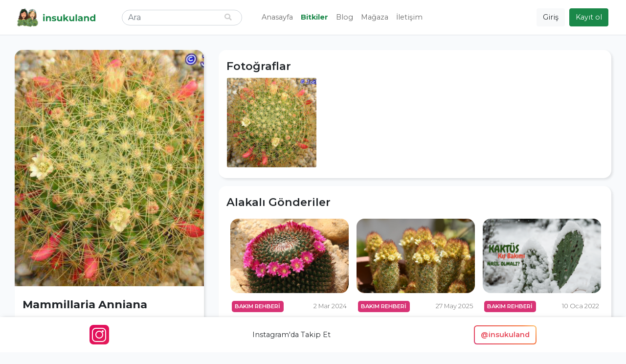

--- FILE ---
content_type: text/html; charset=UTF-8
request_url: https://www.insukuland.com/bitkiler/kaktus/mammillaria/mammillaria-anniana
body_size: 8091
content:
<!DOCTYPE html><html lang=tr><head><script>window.dataLayer = window.dataLayer || [];
dataLayer = [{"pageType":"plant","plant":{"id":5645,"name":"Mammillaria Anniana"}}];</script><script>(function(w,d,s,l,i){w[l]=w[l]||[];w[l].push({'gtm.start':
new Date().getTime(),event:'gtm.js'});var f=d.getElementsByTagName(s)[0],
j=d.createElement(s),dl=l!='dataLayer'?'&l='+l:'';j.async=true;j.src=
'https://www.googletagmanager.com/gtm.js?id='+i+dl;f.parentNode.insertBefore(j,f);
})(window,document,'script','dataLayer','GTM-KMNVNBD');</script><meta charset=utf-8><meta name=viewport content="width=device-width, initial-scale=1.0"><meta name=csrf-token content=GUP6m6NCDPdrttY2UkyUEMQb7ZHTQrHzBhWuuEK9><title>Mammillaria Anniana - insukuland</title><meta name=description content="Bitkinizle tanışmaya hazır mısınız? Mammillaria Anniana türü ve bakımı hakkında tüm bilgiler insukuland sayfasında."><link rel=canonical href="https://www.insukuland.com/bitkiler/kaktus/mammillaria/mammillaria-anniana"><meta property="og:title" content="Mammillaria Anniana"><meta property="og:description" content="Bitkinizle tanışmaya hazır mısınız? Mammillaria Anniana türü ve bakımı hakkında tüm bilgiler insukuland sayfasında."><meta property="og:url" content="https://www.insukuland.com/bitkiler/kaktus/mammillaria/mammillaria-anniana"><meta property="og:image" content="https://www.insukuland.com/storage/plants/cover/medium/mammillaria-anniana-197108.jpg"><meta name="twitter:card" content=summary_large_image><meta name="twitter:site" content="@insukuland"><meta name="twitter:title" content="Mammillaria Anniana"><meta name="twitter:description" content="Bitkinizle tanışmaya hazır mısınız? Mammillaria Anniana türü ve bakımı hakkında tüm bilgiler insukuland sayfasında."><meta name="twitter:url" content="https://www.insukuland.com/bitkiler/kaktus/mammillaria/mammillaria-anniana"><meta name="twitter:image" content="https://www.insukuland.com/storage/plants/cover/medium/mammillaria-anniana-197108.jpg"><script type="application/ld+json">{"@context":"https://schema.org","@type":"WebPage","name":"insukuland","description":"Kaktüs ve Sukulent Tür ve Bakım Rehberi"}</script><link rel="shortcut icon" href="https://www.insukuland.com/favicon.ico"><link rel=apple-touch-icon sizes=180x180 href="https://www.insukuland.com/favicon/apple-touch-icon.png"><link rel=icon type="image/png" sizes=32x32 href="https://www.insukuland.com/favicon/favicon-32x32.png"><link rel=icon type="image/png" sizes=16x16 href="https://www.insukuland.com/favicon/favicon-16x16.png"><link rel=manifest href="https://www.insukuland.com/favicon/site.webmanifest"><link rel=mask-icon href="https://www.insukuland.com/favicon/safari-pinned-tab.svg" color="#2d995b"><meta name=msapplication-TileColor content="#da532c"><meta name=theme-color content="#ffffff"><!-- Styles --><link rel=stylesheet href="/css/app.css?id=2b77466fabc7e880d1ac"><style >[wire\:loading], [wire\:loading\.delay], [wire\:loading\.inline-block], [wire\:loading\.inline], [wire\:loading\.block], [wire\:loading\.flex], [wire\:loading\.table], [wire\:loading\.grid], [wire\:loading\.inline-flex] {display: none;}[wire\:loading\.delay\.shortest], [wire\:loading\.delay\.shorter], [wire\:loading\.delay\.short], [wire\:loading\.delay\.long], [wire\:loading\.delay\.longer], [wire\:loading\.delay\.longest] {display:none;}[wire\:offline] {display: none;}[wire\:dirty]:not(textarea):not(input):not(select) {display: none;}input:-webkit-autofill, select:-webkit-autofill, textarea:-webkit-autofill {animation-duration: 50000s;animation-name: livewireautofill;}@keyframes livewireautofill { from {}}</style><!-- Scripts --><script src="/js/app.js?id=1b0ec624f1ac579067ab" defer></script><script src="https://cdn.onesignal.com/sdks/OneSignalSDK.js" async=""></script><script>window.OneSignal=window.OneSignal||[],OneSignal.push(function(){OneSignal.init({appId:"24a65277-a741-4773-8de9-5c5f38793082"})});</script><!-- Global site tag (gtag.js) - Google Ads: 611671091 --><script async src="https://www.googletagmanager.com/gtag/js?id=AW-611671091"></script><script> window.dataLayer = window.dataLayer || []; function gtag(){dataLayer.push(arguments);}gtag('js', new Date()); gtag('config', 'AW-611671091'); </script><!-- Yandex.Metrika counter --><script type="text/javascript" > (function(m,e,t,r,i,k,a){m[i]=m[i]||function(){(m[i].a=m[i].a||[]).push(arguments)};
m[i].l=1*new Date();
for (var j = 0; j < document.scripts.length; j++) {if (document.scripts[j].src === r){return; }}k=e.createElement(t),a=e.getElementsByTagName(t)[0],k.async=1,k.src=r,a.parentNode.insertBefore(k,a)})
(window, document, "script", "https://mc.yandex.ru/metrika/tag.js", "ym");
ym(97162872, "init",{clickmap:true,
trackLinks:true,
accurateTrackBounce:true
});
</script><noscript><div><img src="https://mc.yandex.ru/watch/97162872" style="position:absolute; left:-9999px;" alt="" /></div></noscript><!-- /Yandex.Metrika counter --></head><body class="d-flex flex-column"><noscript><iframe src="https://www.googletagmanager.com/ns.html?id=GTM-KMNVNBD"
height=0 width=0 style="display:none;visibility:hidden"></iframe></noscript><header><nav wire:id=u5Dg1MIsL9yC04jrARI7 wire:initial-data="{&quot;fingerprint&quot;:{&quot;id&quot;:&quot;u5Dg1MIsL9yC04jrARI7&quot;,&quot;name&quot;:&quot;navbar&quot;,&quot;locale&quot;:&quot;tr&quot;,&quot;path&quot;:&quot;bitkiler\/kaktus\/mammillaria\/mammillaria-anniana&quot;,&quot;method&quot;:&quot;GET&quot;,&quot;v&quot;:&quot;acj&quot;},&quot;effects&quot;:{&quot;listeners&quot;:[&quot;loggedIn&quot;]},&quot;serverMemo&quot;:{&quot;children&quot;:{&quot;l2860076529-1&quot;:{&quot;id&quot;:&quot;zkFfotL5xXp7h9KlBIUP&quot;,&quot;tag&quot;:&quot;div&quot;}},&quot;errors&quot;:[],&quot;htmlHash&quot;:&quot;f4ce15e8&quot;,&quot;data&quot;:{&quot;user&quot;:null},&quot;dataMeta&quot;:[],&quot;checksum&quot;:&quot;e9b076ce116dc336bf813d3aebc904d570398a937f197d6255e7fb01892561c9&quot;}}" id=main-nav class="navbar navbar-expand-md navbar-light bg-white border-bottom fixed-top"><div class=container><button class="navbar-toggler navbar-toggler-right collapsed" type=button data-toggle=collapse data-target="#navbar" aria-controls=navbar aria-expanded=false aria-label="Toggle navigation"><span></span><span></span><span></span></button><a class=navbar-brand href="/"><img src="https://www.insukuland.com/images/logo.svg" width=170 height=40 alt=insukuland></a><ul class="navbar-nav align-items-baseline order-md-3"><!-- Settings Dropdown --><li><ul class=navbar-buttons><li><button class="btn btn-light" aria-label="Giriş" data-toggle=modal data-target="#login-modal"> Giriş
</button></li><li class="d-sm-inline d-none"><button class="btn btn-primary" aria-label="Kayıt ol" data-toggle=modal data-target="#register-modal"> Kayıt ol
</button></li></ul></li></ul><div class="collapse navbar-collapse" id=navbar><div wire:id=zkFfotL5xXp7h9KlBIUP wire:initial-data="{&quot;fingerprint&quot;:{&quot;id&quot;:&quot;zkFfotL5xXp7h9KlBIUP&quot;,&quot;name&quot;:&quot;navbar-search&quot;,&quot;locale&quot;:&quot;tr&quot;,&quot;path&quot;:&quot;bitkiler\/kaktus\/mammillaria\/mammillaria-anniana&quot;,&quot;method&quot;:&quot;GET&quot;,&quot;v&quot;:&quot;acj&quot;},&quot;effects&quot;:{&quot;listeners&quot;:[]},&quot;serverMemo&quot;:{&quot;children&quot;:[],&quot;errors&quot;:[],&quot;htmlHash&quot;:&quot;5d723c62&quot;,&quot;data&quot;:{&quot;query&quot;:&quot;&quot;,&quot;results&quot;:[],&quot;highlightIndex&quot;:0},&quot;dataMeta&quot;:[],&quot;checksum&quot;:&quot;d9ce383be12d4abe390adafea8c15005862ff540836ecb47b00cff5b9825f354&quot;}}" id=search><form class="form-inline my-2 my-lg-0" wire:submit.prevent=selectResult><input
type=text
class=form-control
placeholder=Ara
wire:model.debounce.300ms=query
wire:keydown.escape=reset
wire:keydown.tab=reset
wire:keydown.arrow-up=decrementHighlight
wire:keydown.arrow-down=incrementHighlight
/><button type=submit aria-label=Ara><i class="fas fa-search"></i></button></form></div><!-- Livewire Component wire-end:zkFfotL5xXp7h9KlBIUP --><!-- Left Side Of Navbar --><ul class="navbar-nav mr-auto"><li class=nav-item><a class=nav-link href="https://www.insukuland.com"> Anasayfa
</a></li><li class=nav-item><a class="nav-link active font-weight-bolder" href="https://www.insukuland.com/bitkiler"> Bitkiler
</a></li><li class=nav-item><a class=nav-link href="https://www.insukuland.com/blog"> Blog
</a></li><li class=nav-item><a class=nav-link href="https://www.insukuland.com/magaza"> Mağaza
</a></li><li class=nav-item><a class=nav-link href="https://www.insukuland.com/iletisim"> İletişim
</a></li></ul></div></div></nav><!-- Livewire Component wire-end:u5Dg1MIsL9yC04jrARI7 --></header><!-- Page Content --><main class=flex-shrink-0><div class=container><div id=plant-page><div class=row><div class="col-lg-4 col-md-5"><div class="info-card mb-3"><div class=plant-image><img
class=lazyload
src="https://www.insukuland.com/storage/plants/cover/thumbnail/mammillaria-anniana-197108.jpg"
data-src="https://www.insukuland.com/storage/plants/cover/large/mammillaria-anniana-197108.jpg"
data-srcset="https://www.insukuland.com/storage/plants/cover/small/mammillaria-anniana-197108.jpg 480w, https://www.insukuland.com/storage/plants/cover/medium/mammillaria-anniana-197108.jpg 640w, https://www.insukuland.com/storage/plants/cover/large/mammillaria-anniana-197108.jpg 1024w"
alt="Mammillaria Anniana"
/></div><div class=info-card-body><div class=title><h1>Mammillaria Anniana</h1></div><div wire:id=AFExVYOtWOIZUuETZ0sM wire:initial-data="{&quot;fingerprint&quot;:{&quot;id&quot;:&quot;AFExVYOtWOIZUuETZ0sM&quot;,&quot;name&quot;:&quot;plant-buttons&quot;,&quot;locale&quot;:&quot;tr&quot;,&quot;path&quot;:&quot;bitkiler\/kaktus\/mammillaria\/mammillaria-anniana&quot;,&quot;method&quot;:&quot;GET&quot;,&quot;v&quot;:&quot;acj&quot;},&quot;effects&quot;:{&quot;listeners&quot;:[]},&quot;serverMemo&quot;:{&quot;children&quot;:{&quot;l444069559-0&quot;:{&quot;id&quot;:&quot;bnUwkZVgfwwGxu5zuVTm&quot;,&quot;tag&quot;:&quot;div&quot;}},&quot;errors&quot;:[],&quot;htmlHash&quot;:&quot;ce9abe3d&quot;,&quot;data&quot;:{&quot;plant&quot;:[],&quot;small&quot;:null,&quot;text&quot;:null,&quot;share&quot;:true,&quot;isInPlants&quot;:false,&quot;isInFavorites&quot;:false},&quot;dataMeta&quot;:{&quot;models&quot;:{&quot;plant&quot;:{&quot;class&quot;:&quot;App\\Models\\Plant&quot;,&quot;id&quot;:5645,&quot;relations&quot;:[&quot;parent&quot;,&quot;parent.parent&quot;,&quot;parent.parent.parent&quot;],&quot;connection&quot;:&quot;mysql&quot;}}},&quot;checksum&quot;:&quot;cbabe8d752ea13b71eef5290ae29d5f2e2f041e0e9ee267a84a0793cab754e0a&quot;}}" class=plant-buttons><button
class="btn btn-outline-primary"
wire:click=togglePlants
wire:key=togglePlants
wire:loading.attr=disabled
aria-label="Bitkilerime Ekle"
data-tooltip=tooltip
data-placement=top
title="Bitkilerime Ekle"
><i class="fas fa-seedling"></i></button><button
class="btn btn-outline-danger"
wire:click=toggleFavorites
wire:key=toggleFavorites
wire:loading.attr=disabled
aria-label="Favorilerime Ekle"
data-tooltip=tooltip
data-placement=top
title="Favorilerime Ekle"
><i class="fas fa-heart"></i></button><button
class="btn btn-outline-success"
aria-label="Paylaş"
data-tooltip=tooltip
data-placement=top
title="Paylaş"
data-toggle=modal
data-target="#share-modal"
><i class="fas fa-share-square"></i></button></div><!-- Livewire Component wire-end:AFExVYOtWOIZUuETZ0sM --><dl><dt>Aile Ağacı</dt><dd aria-label=breadcrumb><ol class=breadcrumb><li class=breadcrumb-item><a href="https://www.insukuland.com/bitkiler/kaktus">Kaktüs</a></li><li class=breadcrumb-item><a href="https://www.insukuland.com/bitkiler/kaktus/mammillaria">Mammillaria</a></li><li class="breadcrumb-item active" aria-current=page>Mammillaria Anniana</li></ol></dd><dt>Bilimsel İsmi</dt><dd>Mammillaria Anniana</dd><dt>Familya</dt><dd>Cacteae</dd><dt>Çiçek Renkleri</dt><dd>Beyaz, Sarı</dd><dt>Kökeni</dt><dd>Tamaulipas - Mexico (North America)</dd><dt>Yapısı</dt><dd>Küresel</dd><dt>Karşılaşılabilirlik</dt><dd>Nadir</dd></dl></div></div><script async src="https://pagead2.googlesyndication.com/pagead/js/adsbygoogle.js?client=ca-pub-5231976111509439" crossorigin=anonymous></script><div style="padding-bottom:1rem"><ins class=adsbygoogle style="display:block" data-ad-client=ca-pub-5231976111509439 data-ad-slot=4447320399 data-ad-format=auto data-full-width-responsive=true></ins></div><script>(adsbygoogle = window.adsbygoogle || []).push({});</script></div><div class="col-lg-8 col-md-7"><div class=plant-body><div class="card mb-3"><div class=sub-title>Fotoğraflar</div><div class="plant-photos row"><div class="col-xl-3 col-4"><a class=plant-photo href="https://www.insukuland.com/storage/plants/images/xlarge/mammillaria-anniana-60085817.jpg" aria-label="Yakınlaştır"><img src="https://www.insukuland.com/storage/plants/images/small/mammillaria-anniana-60085817.jpg" alt="" /></a></div></div></div><div class="card mb-3"><div class=sub-title>Alakalı Gönderiler</div><div class="blog-posts d-block w-100"><div class="blog-post-slider d-block w-100"><div class="pr-2 pl-2"><div wire:id=fypB0kbKI2nuefZTqzsK wire:initial-data="{&quot;fingerprint&quot;:{&quot;id&quot;:&quot;fypB0kbKI2nuefZTqzsK&quot;,&quot;name&quot;:&quot;blog-post-card&quot;,&quot;locale&quot;:&quot;tr&quot;,&quot;path&quot;:&quot;bitkiler\/kaktus\/mammillaria\/mammillaria-anniana&quot;,&quot;method&quot;:&quot;GET&quot;,&quot;v&quot;:&quot;acj&quot;},&quot;effects&quot;:{&quot;listeners&quot;:[]},&quot;serverMemo&quot;:{&quot;children&quot;:[],&quot;errors&quot;:[],&quot;htmlHash&quot;:&quot;05681ed0&quot;,&quot;data&quot;:{&quot;post&quot;:[],&quot;postCardHero&quot;:null,&quot;postCardSm&quot;:null,&quot;hideDescription&quot;:true},&quot;dataMeta&quot;:{&quot;models&quot;:{&quot;post&quot;:{&quot;class&quot;:&quot;App\\Models\\BlogPost&quot;,&quot;id&quot;:51,&quot;relations&quot;:[&quot;category&quot;],&quot;connection&quot;:&quot;mysql&quot;}}},&quot;checksum&quot;:&quot;55a081831d44ff5f5a72bdf29be942d16e7d2b4e77f2eb9ef4bba5b606e52076&quot;}}" class=post-card><a class=post href="https://www.insukuland.com/blog/bakim-rehberi/mammillaria-mystax-bakimi"><div class=post-image><img
class=lazyload
src="https://www.insukuland.com/storage/posts/cover/thumbnail/mammillaria-mystax-bakimi-900936.jpg"
data-src="https://www.insukuland.com/storage/posts/cover/small/mammillaria-mystax-bakimi-900936.jpg"
data-srcset="https://www.insukuland.com/storage/posts/cover/small/mammillaria-mystax-bakimi-900936.jpg 640w, https://www.insukuland.com/storage/posts/cover/medium/mammillaria-mystax-bakimi-900936.jpg 1024w"
alt="Mammillaria Mystax Bakımı"
/></div><div class=post-content><div class=post-meta><span class=post-category style="background-color:#D83375;color:#FFFFFF">Bakım Rehberi</span><span class=post-time title="2 Mar 2024 17:15">2 Mar 2024</span></div><span class=post-title>Mammillaria Mystax Bakımı</span></div></a></div><!-- Livewire Component wire-end:fypB0kbKI2nuefZTqzsK --></div><div class="pr-2 pl-2"><div wire:id=zBj8illfmDA7XcAFhWs0 wire:initial-data="{&quot;fingerprint&quot;:{&quot;id&quot;:&quot;zBj8illfmDA7XcAFhWs0&quot;,&quot;name&quot;:&quot;blog-post-card&quot;,&quot;locale&quot;:&quot;tr&quot;,&quot;path&quot;:&quot;bitkiler\/kaktus\/mammillaria\/mammillaria-anniana&quot;,&quot;method&quot;:&quot;GET&quot;,&quot;v&quot;:&quot;acj&quot;},&quot;effects&quot;:{&quot;listeners&quot;:[]},&quot;serverMemo&quot;:{&quot;children&quot;:[],&quot;errors&quot;:[],&quot;htmlHash&quot;:&quot;c57fa88e&quot;,&quot;data&quot;:{&quot;post&quot;:[],&quot;postCardHero&quot;:null,&quot;postCardSm&quot;:null,&quot;hideDescription&quot;:true},&quot;dataMeta&quot;:{&quot;models&quot;:{&quot;post&quot;:{&quot;class&quot;:&quot;App\\Models\\BlogPost&quot;,&quot;id&quot;:70,&quot;relations&quot;:[&quot;category&quot;],&quot;connection&quot;:&quot;mysql&quot;}}},&quot;checksum&quot;:&quot;c94be705249e655db8f13b87798a231d16c4d90a57e8700e0cfd51de2bf9e64c&quot;}}" class=post-card><a class=post href="https://www.insukuland.com/blog/bakim-rehberi/mammillaria-elongata-bakimi"><div class=post-image><img
class=lazyload
src="https://www.insukuland.com/storage/posts/cover/thumbnail/mammillaria-elongata-kaktus-bakimi-316724.jpg"
data-src="https://www.insukuland.com/storage/posts/cover/small/mammillaria-elongata-kaktus-bakimi-316724.jpg"
data-srcset="https://www.insukuland.com/storage/posts/cover/small/mammillaria-elongata-kaktus-bakimi-316724.jpg 640w, https://www.insukuland.com/storage/posts/cover/medium/mammillaria-elongata-kaktus-bakimi-316724.jpg 1024w"
alt="Mammillaria Elongata Bakımı"
/></div><div class=post-content><div class=post-meta><span class=post-category style="background-color:#D83375;color:#FFFFFF">Bakım Rehberi</span><span class=post-time title="27 May 2025 20:20">27 May 2025</span></div><span class=post-title>Mammillaria Elongata Bakımı</span></div></a></div><!-- Livewire Component wire-end:zBj8illfmDA7XcAFhWs0 --></div><div class="pr-2 pl-2"><div wire:id=sBSkvF1SUz4Nys6wvdZc wire:initial-data="{&quot;fingerprint&quot;:{&quot;id&quot;:&quot;sBSkvF1SUz4Nys6wvdZc&quot;,&quot;name&quot;:&quot;blog-post-card&quot;,&quot;locale&quot;:&quot;tr&quot;,&quot;path&quot;:&quot;bitkiler\/kaktus\/mammillaria\/mammillaria-anniana&quot;,&quot;method&quot;:&quot;GET&quot;,&quot;v&quot;:&quot;acj&quot;},&quot;effects&quot;:{&quot;listeners&quot;:[]},&quot;serverMemo&quot;:{&quot;children&quot;:[],&quot;errors&quot;:[],&quot;htmlHash&quot;:&quot;bf18aaae&quot;,&quot;data&quot;:{&quot;post&quot;:[],&quot;postCardHero&quot;:null,&quot;postCardSm&quot;:null,&quot;hideDescription&quot;:true},&quot;dataMeta&quot;:{&quot;models&quot;:{&quot;post&quot;:{&quot;class&quot;:&quot;App\\Models\\BlogPost&quot;,&quot;id&quot;:10,&quot;relations&quot;:[&quot;category&quot;],&quot;connection&quot;:&quot;mysql&quot;}}},&quot;checksum&quot;:&quot;ffeb768a374e553a815785af0e931a2310c7e927e46a796a2310fd7caa16e465&quot;}}" class=post-card><a class=post href="https://www.insukuland.com/blog/bakim-rehberi/kaktus-kis-bakimi-nasil-olmali"><div class=post-image><img
class=lazyload
src="https://www.insukuland.com/storage/posts/cover/thumbnail/kaktus-kis-bakimi-nasil-olmali-378380.jpg"
data-src="https://www.insukuland.com/storage/posts/cover/small/kaktus-kis-bakimi-nasil-olmali-378380.jpg"
data-srcset="https://www.insukuland.com/storage/posts/cover/small/kaktus-kis-bakimi-nasil-olmali-378380.jpg 640w, https://www.insukuland.com/storage/posts/cover/medium/kaktus-kis-bakimi-nasil-olmali-378380.jpg 1024w"
alt="Kaktüs Kış Bakımı Nasıl Olmalı?"
/></div><div class=post-content><div class=post-meta><span class=post-category style="background-color:#D83375;color:#FFFFFF">Bakım Rehberi</span><span class=post-time title="10 Oca 2022 14:44">10 Oca 2022</span></div><span class=post-title>Kaktüs Kış Bakımı Nasıl Olmalı?</span></div></a></div><!-- Livewire Component wire-end:sBSkvF1SUz4Nys6wvdZc --></div><div class="pr-2 pl-2"><div wire:id=oNa3dlDeWJ26bzmUeauM wire:initial-data="{&quot;fingerprint&quot;:{&quot;id&quot;:&quot;oNa3dlDeWJ26bzmUeauM&quot;,&quot;name&quot;:&quot;blog-post-card&quot;,&quot;locale&quot;:&quot;tr&quot;,&quot;path&quot;:&quot;bitkiler\/kaktus\/mammillaria\/mammillaria-anniana&quot;,&quot;method&quot;:&quot;GET&quot;,&quot;v&quot;:&quot;acj&quot;},&quot;effects&quot;:{&quot;listeners&quot;:[]},&quot;serverMemo&quot;:{&quot;children&quot;:[],&quot;errors&quot;:[],&quot;htmlHash&quot;:&quot;37332751&quot;,&quot;data&quot;:{&quot;post&quot;:[],&quot;postCardHero&quot;:null,&quot;postCardSm&quot;:null,&quot;hideDescription&quot;:true},&quot;dataMeta&quot;:{&quot;models&quot;:{&quot;post&quot;:{&quot;class&quot;:&quot;App\\Models\\BlogPost&quot;,&quot;id&quot;:25,&quot;relations&quot;:[&quot;category&quot;],&quot;connection&quot;:&quot;mysql&quot;}}},&quot;checksum&quot;:&quot;a11f65bb2eb4f9c651428e3fc0dad184316f3617fbf5134f833eb5bb4d6c69c0&quot;}}" class=post-card><a class=post href="https://www.insukuland.com/blog/bakim-rehberi/kaktus-bakimi"><div class=post-image><img
class=lazyload
src="https://www.insukuland.com/storage/posts/cover/thumbnail/kaktus-bakimi-109396.jpg"
data-src="https://www.insukuland.com/storage/posts/cover/small/kaktus-bakimi-109396.jpg"
data-srcset="https://www.insukuland.com/storage/posts/cover/small/kaktus-bakimi-109396.jpg 640w, https://www.insukuland.com/storage/posts/cover/medium/kaktus-bakimi-109396.jpg 1024w"
alt="Kaktüs Bakımı Nasıl Olur?"
/></div><div class=post-content><div class=post-meta><span class=post-category style="background-color:#D83375;color:#FFFFFF">Bakım Rehberi</span><span class=post-time title="26 Ağu 2022 17:50">26 Ağu 2022</span></div><span class=post-title>Kaktüs Bakımı Nasıl Olur?</span></div></a></div><!-- Livewire Component wire-end:oNa3dlDeWJ26bzmUeauM --></div><div class="pr-2 pl-2"><div wire:id=9Q7aJ1OKeIgQcHf8SSIy wire:initial-data="{&quot;fingerprint&quot;:{&quot;id&quot;:&quot;9Q7aJ1OKeIgQcHf8SSIy&quot;,&quot;name&quot;:&quot;blog-post-card&quot;,&quot;locale&quot;:&quot;tr&quot;,&quot;path&quot;:&quot;bitkiler\/kaktus\/mammillaria\/mammillaria-anniana&quot;,&quot;method&quot;:&quot;GET&quot;,&quot;v&quot;:&quot;acj&quot;},&quot;effects&quot;:{&quot;listeners&quot;:[]},&quot;serverMemo&quot;:{&quot;children&quot;:[],&quot;errors&quot;:[],&quot;htmlHash&quot;:&quot;856b757f&quot;,&quot;data&quot;:{&quot;post&quot;:[],&quot;postCardHero&quot;:null,&quot;postCardSm&quot;:null,&quot;hideDescription&quot;:true},&quot;dataMeta&quot;:{&quot;models&quot;:{&quot;post&quot;:{&quot;class&quot;:&quot;App\\Models\\BlogPost&quot;,&quot;id&quot;:35,&quot;relations&quot;:[&quot;category&quot;],&quot;connection&quot;:&quot;mysql&quot;}}},&quot;checksum&quot;:&quot;53714fbe069c4277ec88e66b1061ae8dbb86fd26257adb73f3c55e0227555cb9&quot;}}" class=post-card><a class=post href="https://www.insukuland.com/blog/genel/kaktusler-radyasyonu-emer-mi"><div class=post-image><img
class=lazyload
src="https://www.insukuland.com/storage/posts/cover/thumbnail/kaktusler-radyasyonu-emer-mi-167893.jpg"
data-src="https://www.insukuland.com/storage/posts/cover/small/kaktusler-radyasyonu-emer-mi-167893.jpg"
data-srcset="https://www.insukuland.com/storage/posts/cover/small/kaktusler-radyasyonu-emer-mi-167893.jpg 640w, https://www.insukuland.com/storage/posts/cover/medium/kaktusler-radyasyonu-emer-mi-167893.jpg 1024w"
alt="Kaktüsler Radyasyonu Emer Mi?"
/></div><div class=post-content><div class=post-meta><span class=post-category style="background-color:#1A8849;color:#FFFFFF">Genel</span><span class=post-time title="19 Eki 2023 17:53">19 Eki 2023</span></div><span class=post-title>Kaktüsler Radyasyonu Emer Mi?</span></div></a></div><!-- Livewire Component wire-end:9Q7aJ1OKeIgQcHf8SSIy --></div><div class="pr-2 pl-2"><div wire:id=A4bRQlVSngeR0wg528wR wire:initial-data="{&quot;fingerprint&quot;:{&quot;id&quot;:&quot;A4bRQlVSngeR0wg528wR&quot;,&quot;name&quot;:&quot;blog-post-card&quot;,&quot;locale&quot;:&quot;tr&quot;,&quot;path&quot;:&quot;bitkiler\/kaktus\/mammillaria\/mammillaria-anniana&quot;,&quot;method&quot;:&quot;GET&quot;,&quot;v&quot;:&quot;acj&quot;},&quot;effects&quot;:{&quot;listeners&quot;:[]},&quot;serverMemo&quot;:{&quot;children&quot;:[],&quot;errors&quot;:[],&quot;htmlHash&quot;:&quot;0dc0567b&quot;,&quot;data&quot;:{&quot;post&quot;:[],&quot;postCardHero&quot;:null,&quot;postCardSm&quot;:null,&quot;hideDescription&quot;:true},&quot;dataMeta&quot;:{&quot;models&quot;:{&quot;post&quot;:{&quot;class&quot;:&quot;App\\Models\\BlogPost&quot;,&quot;id&quot;:55,&quot;relations&quot;:[&quot;category&quot;],&quot;connection&quot;:&quot;mysql&quot;}}},&quot;checksum&quot;:&quot;b6277c883fc71aa424ffbbcdece6b9968137db5391112ddf3e2d679ab26fb51b&quot;}}" class=post-card><a class=post href="https://www.insukuland.com/blog/bakim-rehberi/kaktus-nasil-gubrelenir"><div class=post-image><img
class=lazyload
src="https://www.insukuland.com/storage/posts/cover/thumbnail/kaktus-nasil-gubrelenir-328822.jpg"
data-src="https://www.insukuland.com/storage/posts/cover/small/kaktus-nasil-gubrelenir-328822.jpg"
data-srcset="https://www.insukuland.com/storage/posts/cover/small/kaktus-nasil-gubrelenir-328822.jpg 640w, https://www.insukuland.com/storage/posts/cover/medium/kaktus-nasil-gubrelenir-328822.jpg 1024w"
alt="Kaktüs Nasıl Gübrelenir?"
/></div><div class=post-content><div class=post-meta><span class=post-category style="background-color:#D83375;color:#FFFFFF">Bakım Rehberi</span><span class=post-time title="16 Mar 2024 22:09">16 Mar 2024</span></div><span class=post-title>Kaktüs Nasıl Gübrelenir?</span></div></a></div><!-- Livewire Component wire-end:A4bRQlVSngeR0wg528wR --></div><div class="pr-2 pl-2"><div wire:id=jwrM56O8Ao5NAifedtbG wire:initial-data="{&quot;fingerprint&quot;:{&quot;id&quot;:&quot;jwrM56O8Ao5NAifedtbG&quot;,&quot;name&quot;:&quot;blog-post-card&quot;,&quot;locale&quot;:&quot;tr&quot;,&quot;path&quot;:&quot;bitkiler\/kaktus\/mammillaria\/mammillaria-anniana&quot;,&quot;method&quot;:&quot;GET&quot;,&quot;v&quot;:&quot;acj&quot;},&quot;effects&quot;:{&quot;listeners&quot;:[]},&quot;serverMemo&quot;:{&quot;children&quot;:[],&quot;errors&quot;:[],&quot;htmlHash&quot;:&quot;ef63dbd7&quot;,&quot;data&quot;:{&quot;post&quot;:[],&quot;postCardHero&quot;:null,&quot;postCardSm&quot;:null,&quot;hideDescription&quot;:true},&quot;dataMeta&quot;:{&quot;models&quot;:{&quot;post&quot;:{&quot;class&quot;:&quot;App\\Models\\BlogPost&quot;,&quot;id&quot;:59,&quot;relations&quot;:[&quot;category&quot;],&quot;connection&quot;:&quot;mysql&quot;}}},&quot;checksum&quot;:&quot;dcc694d64db5030a4f7639efcf31816cdb7358547ae9bb658ffb4179e9e789a2&quot;}}" class=post-card><a class=post href="https://www.insukuland.com/blog/genel/kaktusler-hakkinda-bilinen-10-yanlis"><div class=post-image><img
class=lazyload
src="https://www.insukuland.com/storage/posts/cover/thumbnail/kaktusler-hakkinda-bilinen-10-yanlis-588118.jpg"
data-src="https://www.insukuland.com/storage/posts/cover/small/kaktusler-hakkinda-bilinen-10-yanlis-588118.jpg"
data-srcset="https://www.insukuland.com/storage/posts/cover/small/kaktusler-hakkinda-bilinen-10-yanlis-588118.jpg 640w, https://www.insukuland.com/storage/posts/cover/medium/kaktusler-hakkinda-bilinen-10-yanlis-588118.jpg 1024w"
alt="Kaktüsler Hakkında Bilinen 10 Yanlış"
/></div><div class=post-content><div class=post-meta><span class=post-category style="background-color:#1A8849;color:#FFFFFF">Genel</span><span class=post-time title="7 Nis 2024 11:14">7 Nis 2024</span></div><span class=post-title>Kaktüsler Hakkında Bilinen 10 Yanlış</span></div></a></div><!-- Livewire Component wire-end:jwrM56O8Ao5NAifedtbG --></div><div class="pr-2 pl-2"><div wire:id=H1vtjJ8tkLYzSRbL5T7A wire:initial-data="{&quot;fingerprint&quot;:{&quot;id&quot;:&quot;H1vtjJ8tkLYzSRbL5T7A&quot;,&quot;name&quot;:&quot;blog-post-card&quot;,&quot;locale&quot;:&quot;tr&quot;,&quot;path&quot;:&quot;bitkiler\/kaktus\/mammillaria\/mammillaria-anniana&quot;,&quot;method&quot;:&quot;GET&quot;,&quot;v&quot;:&quot;acj&quot;},&quot;effects&quot;:{&quot;listeners&quot;:[]},&quot;serverMemo&quot;:{&quot;children&quot;:[],&quot;errors&quot;:[],&quot;htmlHash&quot;:&quot;ad1af9df&quot;,&quot;data&quot;:{&quot;post&quot;:[],&quot;postCardHero&quot;:null,&quot;postCardSm&quot;:null,&quot;hideDescription&quot;:true},&quot;dataMeta&quot;:{&quot;models&quot;:{&quot;post&quot;:{&quot;class&quot;:&quot;App\\Models\\BlogPost&quot;,&quot;id&quot;:66,&quot;relations&quot;:[&quot;category&quot;],&quot;connection&quot;:&quot;mysql&quot;}}},&quot;checksum&quot;:&quot;513821b177de4e5bc028c5be15c58aed24c0f8faaef17fc7604c61e3688ada47&quot;}}" class=post-card><a class=post href="https://www.insukuland.com/blog/genel/sukulent-kaktus-farklari"><div class=post-image><img
class=lazyload
src="https://www.insukuland.com/storage/posts/cover/thumbnail/sukulent-kaktus-farklari-422482.jpg"
data-src="https://www.insukuland.com/storage/posts/cover/small/sukulent-kaktus-farklari-422482.jpg"
data-srcset="https://www.insukuland.com/storage/posts/cover/small/sukulent-kaktus-farklari-422482.jpg 640w, https://www.insukuland.com/storage/posts/cover/medium/sukulent-kaktus-farklari-422482.jpg 1024w"
alt="Sukulent vs. Kaktüs: Farkları ve Hangisi Size Uygun?"
/></div><div class=post-content><div class=post-meta><span class=post-category style="background-color:#1A8849;color:#FFFFFF">Genel</span><span class=post-time title="10 Nis 2025 15:52">10 Nis 2025</span></div><span class=post-title>Sukulent vs. Kaktüs: Farkları ve Hangisi Size Uygun?</span></div></a></div><!-- Livewire Component wire-end:H1vtjJ8tkLYzSRbL5T7A --></div></div></div></div></div></div></div></div></div></main><footer class="footer mt-auto py-3 bg-light"><div class="container d-flex flex-row flex-wrap justify-content-between"><span class=text-muted>&copy; insukuland, 2021. Her hakkı saklıdır.</span><span class=text-muted>Bu sayfa trendyol işbirliği içermektedir.</span></div></footer><div wire:id=bnUwkZVgfwwGxu5zuVTm wire:initial-data="{&quot;fingerprint&quot;:{&quot;id&quot;:&quot;bnUwkZVgfwwGxu5zuVTm&quot;,&quot;name&quot;:&quot;share-modal&quot;,&quot;locale&quot;:&quot;tr&quot;,&quot;path&quot;:&quot;bitkiler\/kaktus\/mammillaria\/mammillaria-anniana&quot;,&quot;method&quot;:&quot;GET&quot;,&quot;v&quot;:&quot;acj&quot;},&quot;effects&quot;:{&quot;listeners&quot;:[]},&quot;serverMemo&quot;:{&quot;children&quot;:[],&quot;errors&quot;:[],&quot;htmlHash&quot;:&quot;3482f480&quot;,&quot;data&quot;:{&quot;title&quot;:&quot;Mammillaria Anniana&quot;,&quot;url&quot;:&quot;https:\/\/www.insukuland.com\/bitkiler\/kaktus\/mammillaria\/mammillaria-anniana&quot;},&quot;dataMeta&quot;:[],&quot;checksum&quot;:&quot;8934b215993f924b783833ea2af7b01e92c3b8b619b5b699ac9bc47267ff5658&quot;}}" class="modal fade" id=share-modal tabindex=-1 aria-labelledby=shareModalLabel aria-hidden=true><div class="modal-dialog modal-dialog-centered"><div class=modal-content><div class=modal-header><h5 class=modal-title id=shareModalLabel>Paylaş</h5><button type=button class=close data-dismiss=modal aria-label=Close><span aria-hidden=true>&times;</span></button></div><div class=modal-body><ul class=share-buttons><li><a
class=facebook
aria-label="Facebook&#039;da Paylaş"
title="Facebook&#039;da Paylaş"
data-tooltip=tooltip
data-placement=bottom
target=_blank
rel="nofollow noopener noreferrer"
href="https://www.facebook.com/sharer/sharer.php?u=https%3A%2F%2Fwww.insukuland.com%2Fbitkiler%2Fkaktus%2Fmammillaria%2Fmammillaria-anniana&t=Mammillaria%20Anniana"
><i class="fab fa-facebook-f"></i></a></li><li><a
class=twitter
aria-label="Twitter&#039;da Paylaş"
title="Twitter&#039;da Paylaş"
data-tooltip=tooltip
data-placement=bottom
target=_blank
rel="nofollow noopener noreferrer"
href="https://twitter.com/intent/tweet?url=https%3A%2F%2Fwww.insukuland.com%2Fbitkiler%2Fkaktus%2Fmammillaria%2Fmammillaria-anniana&text=Mammillaria%20Anniana&via=insukuland&related=insukuland,Sukulent,Kaktüs"
><i class="fab fa-twitter"></i></a></li><li><a
class=whatsapp
aria-label="Whatsapp ile Paylaş"
title="Whatsapp ile Paylaş"
data-tooltip=tooltip
data-placement=bottom
data-action="share/whatsapp/share"
rel="nofollow noopener noreferrer"
href="whatsapp://send?text=Mammillaria%20Anniana%0Ahttps%3A%2F%2Fwww.insukuland.com%2Fbitkiler%2Fkaktus%2Fmammillaria%2Fmammillaria-anniana"
><i class="fab fa-whatsapp"></i></a></li><li><a
class=telegram
aria-label="Telegram ile Paylaş"
title="Telegram ile Paylaş"
data-tooltip=tooltip
data-placement=bottom
target=_blank
rel="nofollow noopener noreferrer"
href="https://t.me/share/url?url=https%3A%2F%2Fwww.insukuland.com%2Fbitkiler%2Fkaktus%2Fmammillaria%2Fmammillaria-anniana&text=Mammillaria%20Anniana"
><i class="fab fa-telegram-plane"></i></a></li><li><a class=pinterest aria-label="Pinterest&#039;te Pinle" title="Pinterest&#039;te Pinle" data-tooltip=tooltip data-placement=bottom target=_blank rel="nofollow noopener noreferrer" href="https://pinterest.com/pin/create/link/?url=https%3A%2F%2Fwww.insukuland.com%2Fbitkiler%2Fkaktus%2Fmammillaria%2Fmammillaria-anniana"><i class="fab fa-pinterest-p"></i></a></li></ul><div class=share-url><input id=url class=form-control value="https://www.insukuland.com/bitkiler/kaktus/mammillaria/mammillaria-anniana"><button type=button class=btn data-success=KOPYALANDI>KOPYALA</button></div></div></div></div></div><!-- Livewire Component wire-end:bnUwkZVgfwwGxu5zuVTm --><div class="modal fade" id=login-modal tabindex=-1 aria-labelledby=loginModalLabel aria-hidden=true><div class="modal-dialog modal-dialog-centered modal-dialog-scrollable"><div wire:id=G0X9m0gjYk3I9AKQzVEk wire:initial-data="{&quot;fingerprint&quot;:{&quot;id&quot;:&quot;G0X9m0gjYk3I9AKQzVEk&quot;,&quot;name&quot;:&quot;auth.login&quot;,&quot;locale&quot;:&quot;tr&quot;,&quot;path&quot;:&quot;bitkiler\/kaktus\/mammillaria\/mammillaria-anniana&quot;,&quot;method&quot;:&quot;GET&quot;,&quot;v&quot;:&quot;acj&quot;},&quot;effects&quot;:{&quot;listeners&quot;:[]},&quot;serverMemo&quot;:{&quot;children&quot;:[],&quot;errors&quot;:[],&quot;htmlHash&quot;:&quot;bad13035&quot;,&quot;data&quot;:{&quot;username&quot;:null,&quot;password&quot;:null,&quot;remember&quot;:true},&quot;dataMeta&quot;:[],&quot;checksum&quot;:&quot;936bb4e8c3daee2f3fa299af406ed2e03afabbc2bb9a22270d8df2dc06f6abd9&quot;}}" class=modal-content><div class=modal-header><h5 class=modal-title id=loginModalLabel>Giriş Yap</h5><button type=button class=close data-dismiss=modal aria-label=Close><span aria-hidden=true>&times;</span></button></div><div class=modal-body><form wire:submit.prevent=login><div class=form-group><label for=login-username>Telefon Numarası, Kullanıcı Adı veya E-posta</label><input id=login-username type=text class="form-control " wire:model.defer=username autocomplete=username /></div><div class=form-group><label for=login-password>Şifre</label><input id=login-password type=password class="form-control " wire:model=password /></div><div class=form-group><div class="custom-control custom-checkbox"><input type=checkbox class=custom-control-input id=remember name=remember wire:model=remember /><label class=custom-control-label for=remember> Beni Hatırla
</label></div></div><button type=submit class="btn btn-primary btn-lg btn-block">Giriş</button><hr><button type=button class="btn btn-link btn-block" wire:click=register>Kayıt ol</button></form></div></div><!-- Livewire Component wire-end:G0X9m0gjYk3I9AKQzVEk --></div></div><div class="modal fade" id=register-modal tabindex=-1 aria-labelledby=registerModalLabel aria-hidden=true><div class="modal-dialog modal-dialog-centered modal-dialog-scrollable"><div wire:id=dHbbBdW3PvvghOJGyhxb wire:initial-data="{&quot;fingerprint&quot;:{&quot;id&quot;:&quot;dHbbBdW3PvvghOJGyhxb&quot;,&quot;name&quot;:&quot;auth.register&quot;,&quot;locale&quot;:&quot;tr&quot;,&quot;path&quot;:&quot;bitkiler\/kaktus\/mammillaria\/mammillaria-anniana&quot;,&quot;method&quot;:&quot;GET&quot;,&quot;v&quot;:&quot;acj&quot;},&quot;effects&quot;:{&quot;listeners&quot;:[]},&quot;serverMemo&quot;:{&quot;children&quot;:[],&quot;errors&quot;:[],&quot;htmlHash&quot;:&quot;e0dc0cb9&quot;,&quot;data&quot;:{&quot;name&quot;:null,&quot;username&quot;:null,&quot;email&quot;:null,&quot;phone&quot;:null,&quot;password&quot;:null,&quot;terms&quot;:null,&quot;newsletter&quot;:null,&quot;register_with&quot;:&quot;email&quot;},&quot;dataMeta&quot;:[],&quot;checksum&quot;:&quot;51750d751178e2f8b869d2839d5eeb4ca9b22fc23bdf9097ec2835232fac02ce&quot;}}" class=modal-content><div class=modal-header><h5 class=modal-title id=registerModalLabel>Kayıt ol</h5><button type=button class=close data-dismiss=modal aria-label=Close><span aria-hidden=true>&times;</span></button></div><div class=modal-body><form wire:submit.prevent=register><div class=form-group><label for=name>İsim</label><input id=name type=text class="form-control " wire:model.defer=name autocomplete=name /></div><div class=form-group><label for=register-username>Kullanıcı Adı</label><input id=register-username type=text class="form-control " wire:model=username /></div><div class=form-group><label for=register-email>E-posta</label><button type=button class="btn btn-sm btn-link float-right" wire:click="registerWith('phone')">Telefon ile Kaydol</button><input id=register-email type=email class="form-control " wire:model=email /></div><div class=form-group><label for=register-password>Şifre</label><input id=register-password type=password class="form-control " wire:model=password /></div><div class=form-group><div class="custom-control custom-checkbox"><input type=checkbox class="custom-control-input " id=terms name=terms wire:model=terms /><label class=custom-control-label for=terms><a target=_blank href="#">Hizmet Şartları</a> ve <a target=_blank href="#">Gizlilik Politikası</a>'nı okudum, kabul ediyorum
</label></div></div><div class=form-group><div class="custom-control custom-checkbox"><input type=checkbox class="custom-control-input " id=newsletter name=newsletter wire:model=newsletter /><label class=custom-control-label for=newsletter> insukuland tarafından gönderilecek elektronik iletileri almak istiyorum.
</label></div></div><button type=submit class="btn btn-primary btn-lg btn-block">Kayıt ol</button><hr><button type=button class="btn btn-link btn-block" wire:click=login>Giriş Yap</button></form></div></div><!-- Livewire Component wire-end:dHbbBdW3PvvghOJGyhxb --></div></div><div class=instagram-bottom><div class=instagram-content><div><div class=instagram-logo><div class=logo><div class=logo_border></div><div class=logo_circle></div><div class=logo_light></div></div></div></div><div class=instagram-text>Instagram&#039;da Takip Et</div><div><a class="btn btn-block cta-button" href="https://www.insukuland.com/link/instagram-bottom" target=_blank rel="nofollow noopener noreferrer" aria-label="Instagram&#039;da Takip Et">@insukuland</a></div></div></div><script src="/livewire/livewire.js?id=90730a3b0e7144480175" data-turbo-eval=false data-turbolinks-eval=false ></script><script data-turbo-eval=false data-turbolinks-eval=false >window.livewire = new Livewire();window.Livewire = window.livewire;window.livewire_app_url = '';window.livewire_token = 'GUP6m6NCDPdrttY2UkyUEMQb7ZHTQrHzBhWuuEK9';window.deferLoadingAlpine = function (callback) {window.addEventListener('livewire:load', function () {callback();});};let started = false;window.addEventListener('alpine:initializing', function () {if (! started) {window.livewire.start();started = true;}});document.addEventListener("DOMContentLoaded", function () {if (! started) {window.livewire.start();started = true;}});</script><script async type="application/javascript" src="https://news.google.com/swg/js/v1/swg-basic.js"></script><script> (self.SWG_BASIC = self.SWG_BASIC || []).push( basicSubscriptions => {
basicSubscriptions.init({
type: "NewsArticle",
isPartOfType: ["Product"],
isPartOfProductId: "CAow1t2gDA:openaccess",
clientOptions: { theme: "light", lang: "tr" },
});
});
</script><script defer src="https://static.cloudflareinsights.com/beacon.min.js/vcd15cbe7772f49c399c6a5babf22c1241717689176015" integrity="sha512-ZpsOmlRQV6y907TI0dKBHq9Md29nnaEIPlkf84rnaERnq6zvWvPUqr2ft8M1aS28oN72PdrCzSjY4U6VaAw1EQ==" data-cf-beacon='{"version":"2024.11.0","token":"f017db890c3c4b1bbecb47938ba717ff","r":1,"server_timing":{"name":{"cfCacheStatus":true,"cfEdge":true,"cfExtPri":true,"cfL4":true,"cfOrigin":true,"cfSpeedBrain":true},"location_startswith":null}}' crossorigin="anonymous"></script>
</body></html>

--- FILE ---
content_type: text/html; charset=utf-8
request_url: https://www.google.com/recaptcha/api2/aframe
body_size: 184
content:
<!DOCTYPE HTML><html><head><meta http-equiv="content-type" content="text/html; charset=UTF-8"></head><body><script nonce="ZWuDUl9aoH5jMVXZfqS_2A">/** Anti-fraud and anti-abuse applications only. See google.com/recaptcha */ try{var clients={'sodar':'https://pagead2.googlesyndication.com/pagead/sodar?'};window.addEventListener("message",function(a){try{if(a.source===window.parent){var b=JSON.parse(a.data);var c=clients[b['id']];if(c){var d=document.createElement('img');d.src=c+b['params']+'&rc='+(localStorage.getItem("rc::a")?sessionStorage.getItem("rc::b"):"");window.document.body.appendChild(d);sessionStorage.setItem("rc::e",parseInt(sessionStorage.getItem("rc::e")||0)+1);localStorage.setItem("rc::h",'1769009807771');}}}catch(b){}});window.parent.postMessage("_grecaptcha_ready", "*");}catch(b){}</script></body></html>